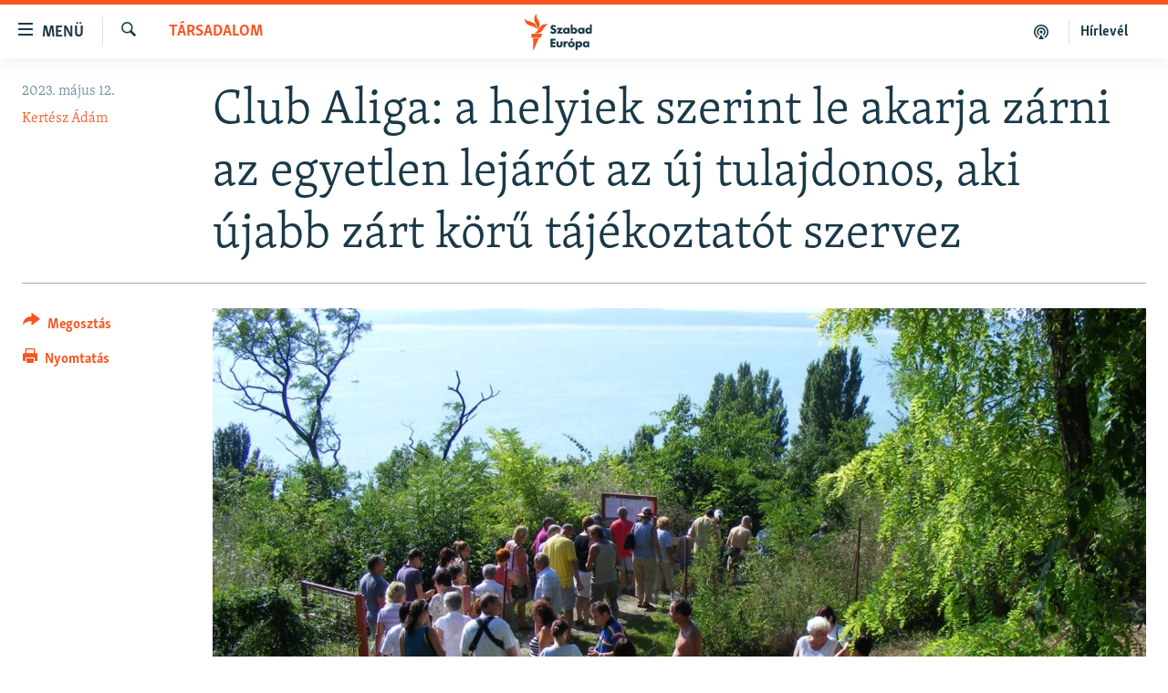

--- FILE ---
content_type: text/html; charset=utf-8
request_url: https://www.szabadeuropa.hu/a/club-aliga-a-helyiek-szerint-le-akarja-zarni-az-egyetlen-lejarot-az-uj-tulajdonos-aki-ujabb-zartkoru-tajekoztatot-szervez/32407399.html?fbclid=IwAR3s6ZfBoqyQobIsjMj55qvhsiYvFfUwk0pScC3_LnURgMdXyNRhhwFxRtg
body_size: 15211
content:

<!DOCTYPE html>
<html lang="hu" dir="ltr" class="no-js">
<head>
<link href="/Content/responsive/RFE/hu-HU/RFE-hu-HU.css?&amp;av=0.0.0.0&amp;cb=370" rel="stylesheet"/>
<script src="https://tags.szabadeuropa.hu/rferl-pangea/prod/utag.sync.js"></script> <script type='text/javascript' src='https://www.youtube.com/iframe_api' async></script>
<link rel="manifest" href="/manifest.json">
<script type="text/javascript">
//a general 'js' detection, must be on top level in <head>, due to CSS performance
document.documentElement.className = "js";
var cacheBuster = "370";
var appBaseUrl = "/";
var imgEnhancerBreakpoints = [0, 144, 256, 408, 650, 1023, 1597];
var isLoggingEnabled = false;
var isPreviewPage = false;
var isLivePreviewPage = false;
if (!isPreviewPage) {
window.RFE = window.RFE || {};
window.RFE.cacheEnabledByParam = window.location.href.indexOf('nocache=1') === -1;
const url = new URL(window.location.href);
const params = new URLSearchParams(url.search);
// Remove the 'nocache' parameter
params.delete('nocache');
// Update the URL without the 'nocache' parameter
url.search = params.toString();
window.history.replaceState(null, '', url.toString());
} else {
window.addEventListener('load', function() {
const links = window.document.links;
for (let i = 0; i < links.length; i++) {
links[i].href = '#';
links[i].target = '_self';
}
})
}
var pwaEnabled = false;
var swCacheDisabled;
</script>
<meta charset="utf-8" />
<title>Club Aliga: a helyiek szerint le akarja z&#225;rni az egyetlen lej&#225;r&#243;t az &#250;j tulajdonos, aki &#250;jabb z&#225;rt k&#246;rű t&#225;j&#233;koztat&#243;t szervez</title>
<meta name="description" content="Megkezdte a helyiek kiszor&#237;t&#225;s&#225;t a Club Aliga &#250;j tulajdonosa – &#237;gy &#246;sszegezte a fejlem&#233;nyeket az Aligai F&#252;rdőegyes&#252;let aleln&#246;ke. A magaspartr&#243;l egy lej&#225;r&#243; vezet le a Balatonhoz, amit most szerinte lez&#225;rhatnak a nyaral&#243;k elől. A beruh&#225;z&#243; szombatra &#250;jabb z&#225;rt k&#246;rű t&#225;j&#233;koztat&#243;t hirdetett." />
<meta name="keywords" content="Napirenden, Társadalom" />
<meta name="viewport" content="width=device-width, initial-scale=1.0" />
<meta http-equiv="X-UA-Compatible" content="IE=edge" />
<meta name="robots" content="max-image-preview:large">
<link href="https://www.szabadeuropa.hu/a/club-aliga-a-helyiek-szerint-le-akarja-zarni-az-egyetlen-lejarot-az-uj-tulajdonos-aki-ujabb-zartkoru-tajekoztatot-szervez/32407399.html" rel="canonical" />
<meta name="apple-mobile-web-app-title" content="Szabad Eur&#243;pa" />
<meta name="apple-mobile-web-app-status-bar-style" content="black" />
<meta name="apple-itunes-app" content="app-id=1520010071, app-argument=//32407399.ltr" />
<meta content="Club Aliga: a helyiek szerint le akarja zárni az egyetlen lejárót az új tulajdonos, aki újabb zárt körű tájékoztatót szervez" property="og:title" />
<meta content="Megkezdte a helyiek kiszorítását a Club Aliga új tulajdonosa – így összegezte a fejleményeket az Aligai Fürdőegyesület alelnöke. A magaspartról egy lejáró vezet le a Balatonhoz, amit most szerinte lezárhatnak a nyaralók elől. A beruházó szombatra újabb zárt körű tájékoztatót hirdetett." property="og:description" />
<meta content="article" property="og:type" />
<meta content="https://www.szabadeuropa.hu/a/club-aliga-a-helyiek-szerint-le-akarja-zarni-az-egyetlen-lejarot-az-uj-tulajdonos-aki-ujabb-zartkoru-tajekoztatot-szervez/32407399.html" property="og:url" />
<meta content="Szabad Európa" property="og:site_name" />
<meta content="https://gdb.rferl.org/01000000-0a00-0242-40dc-08db5229eceb_cx0_cy5_cw0_w1200_h630.jpg" property="og:image" />
<meta content="1200" property="og:image:width" />
<meta content="630" property="og:image:height" />
<meta content="568280086670706" property="fb:app_id" />
<meta content="Kertész Ádám" name="Author" />
<meta content="summary_large_image" name="twitter:card" />
<meta content="@SomeAccount" name="twitter:site" />
<meta content="https://gdb.rferl.org/01000000-0a00-0242-40dc-08db5229eceb_cx0_cy5_cw0_w1200_h630.jpg" name="twitter:image" />
<meta content="Club Aliga: a helyiek szerint le akarja zárni az egyetlen lejárót az új tulajdonos, aki újabb zárt körű tájékoztatót szervez" name="twitter:title" />
<meta content="Megkezdte a helyiek kiszorítását a Club Aliga új tulajdonosa – így összegezte a fejleményeket az Aligai Fürdőegyesület alelnöke. A magaspartról egy lejáró vezet le a Balatonhoz, amit most szerinte lezárhatnak a nyaralók elől. A beruházó szombatra újabb zárt körű tájékoztatót hirdetett." name="twitter:description" />
<link rel="amphtml" href="https://www.szabadeuropa.hu/amp/club-aliga-a-helyiek-szerint-le-akarja-zarni-az-egyetlen-lejarot-az-uj-tulajdonos-aki-ujabb-zartkoru-tajekoztatot-szervez/32407399.html" />
<script type="application/ld+json">{"articleSection":"T\u0026#225;rsadalom","isAccessibleForFree":true,"headline":"Club Aliga: a helyiek szerint le akarja zárni az egyetlen lejárót az új tulajdonos, aki újabb zárt körű...","inLanguage":"hu-HU","keywords":"Napirenden, Társadalom","author":{"@type":"Person","url":"https://www.szabadeuropa.hu/author/kertesz-adam/gtrkqq","description":"Kertész Ádám a Szabad Európa budapesti szerkesztőségének külsős újságíró munkatársa. Több mint húsz éve van a pályán, ezalatt számos szerkesztőségben dolgozott, egyebek mellett az InfoRádió, a Független Hírügynökség, a Kossuth rádió, a TV2, a Hír TV és több online hírportál munkatársa is volt.\r\n Vezetett rádióműsort, szerkesztett tévéműsort, tudósított, riportokat készített híradókba, hírműsorokba, cikkeket írt, hírt szerkesztett, a szakma szinte minden területén szerzett tapasztalatokat.","image":{"@type":"ImageObject","url":"https://gdb.rferl.org/07520000-0aff-0242-441c-08da3fdaf492.jpg"},"name":"Kertész Ádám"},"datePublished":"2023-05-12 04:00:00Z","dateModified":"2023-08-09 13:59:35Z","publisher":{"logo":{"width":512,"height":220,"@type":"ImageObject","url":"https://www.szabadeuropa.hu/Content/responsive/RFE/hu-HU/img/logo.png"},"@type":"NewsMediaOrganization","url":"https://www.szabadeuropa.hu","sameAs":["https://www.youtube.com/channel/UC4Ww_E7ZzGu0-ViqB1THVAw","https://www.facebook.com/szabadeuropahu","https://www.instagram.com/szabadeuropa"],"name":"Szabad Európa","alternateName":"Szabad Európa"},"@context":"https://schema.org","@type":"NewsArticle","mainEntityOfPage":"https://www.szabadeuropa.hu/a/club-aliga-a-helyiek-szerint-le-akarja-zarni-az-egyetlen-lejarot-az-uj-tulajdonos-aki-ujabb-zartkoru-tajekoztatot-szervez/32407399.html","url":"https://www.szabadeuropa.hu/a/club-aliga-a-helyiek-szerint-le-akarja-zarni-az-egyetlen-lejarot-az-uj-tulajdonos-aki-ujabb-zartkoru-tajekoztatot-szervez/32407399.html","description":"Megkezdte a helyiek kiszorítását a Club Aliga új tulajdonosa – így összegezte a fejleményeket az Aligai Fürdőegyesület alelnöke. A magaspartról egy lejáró vezet le a Balatonhoz, amit most szerinte lezárhatnak a nyaralók elől. A beruházó szombatra újabb zárt körű tájékoztatót hirdetett.","image":{"width":1080,"height":608,"@type":"ImageObject","url":"https://gdb.rferl.org/01000000-0a00-0242-40dc-08db5229eceb_cx0_cy5_cw0_w1080_h608.jpg"},"name":"Club Aliga: a helyiek szerint le akarja zárni az egyetlen lejárót az új tulajdonos, aki újabb zárt körű tájékoztatót szervez"}</script>
<script src="/Scripts/responsive/infographics.b?v=dVbZ-Cza7s4UoO3BqYSZdbxQZVF4BOLP5EfYDs4kqEo1&amp;av=0.0.0.0&amp;cb=370"></script>
<script src="/Scripts/responsive/loader.b?v=Q26XNwrL6vJYKjqFQRDnx01Lk2pi1mRsuLEaVKMsvpA1&amp;av=0.0.0.0&amp;cb=370"></script>
<link rel="icon" type="image/svg+xml" href="/Content/responsive/RFE/img/webApp/favicon.svg" />
<link rel="alternate icon" href="/Content/responsive/RFE/img/webApp/favicon.ico" />
<link rel="mask-icon" color="#ea6903" href="/Content/responsive/RFE/img/webApp/favicon_safari.svg" />
<link rel="apple-touch-icon" sizes="152x152" href="/Content/responsive/RFE/img/webApp/ico-152x152.png" />
<link rel="apple-touch-icon" sizes="144x144" href="/Content/responsive/RFE/img/webApp/ico-144x144.png" />
<link rel="apple-touch-icon" sizes="114x114" href="/Content/responsive/RFE/img/webApp/ico-114x114.png" />
<link rel="apple-touch-icon" sizes="72x72" href="/Content/responsive/RFE/img/webApp/ico-72x72.png" />
<link rel="apple-touch-icon-precomposed" href="/Content/responsive/RFE/img/webApp/ico-57x57.png" />
<link rel="icon" sizes="192x192" href="/Content/responsive/RFE/img/webApp/ico-192x192.png" />
<link rel="icon" sizes="128x128" href="/Content/responsive/RFE/img/webApp/ico-128x128.png" />
<meta name="msapplication-TileColor" content="#ffffff" />
<meta name="msapplication-TileImage" content="/Content/responsive/RFE/img/webApp/ico-144x144.png" />
<link rel="preload" href="/Content/responsive/fonts/Skolar-Lt_LatnCyrl_v2.4.woff" type="font/woff" as="font" crossorigin="anonymous" />
<link rel="alternate" type="application/rss+xml" title="RFE/RL - Top Stories [RSS]" href="/api/" />
<link rel="sitemap" type="application/rss+xml" href="/sitemap.xml" />
</head>
<body class=" nav-no-loaded cc_theme pg-article print-lay-article js-category-to-nav nojs-images ">
<script type="text/javascript" >
var analyticsData = {url:"https://www.szabadeuropa.hu/a/club-aliga-a-helyiek-szerint-le-akarja-zarni-az-egyetlen-lejarot-az-uj-tulajdonos-aki-ujabb-zartkoru-tajekoztatot-szervez/32407399.html",property_id:"499",article_uid:"32407399",page_title:"Club Aliga: a helyiek szerint le akarja zárni az egyetlen lejárót az új tulajdonos, aki újabb zárt körű tájékoztatót szervez",page_type:"article",content_type:"article",subcontent_type:"article",last_modified:"2023-08-09 13:59:35Z",pub_datetime:"2023-05-12 04:00:00Z",pub_year:"2023",pub_month:"05",pub_day:"12",pub_hour:"04",pub_weekday:"Friday",section:"társadalom",english_section:"society",byline:"Kertész Ádám",categories:"top-stories,society",domain:"www.szabadeuropa.hu",language:"Hungarian",language_service:"RFERL Hungarian",platform:"web",copied:"no",copied_article:"",copied_title:"",runs_js:"Yes",cms_release:"8.44.0.0.370",enviro_type:"prod",slug:"club-aliga-a-helyiek-szerint-le-akarja-zarni-az-egyetlen-lejarot-az-uj-tulajdonos-aki-ujabb-zartkoru-tajekoztatot-szervez",entity:"RFE",short_language_service:"HU",platform_short:"W",page_name:"Club Aliga: a helyiek szerint le akarja zárni az egyetlen lejárót az új tulajdonos, aki újabb zárt körű tájékoztatót szervez"};
</script>
<noscript><iframe src="https://www.googletagmanager.com/ns.html?id=GTM-WXZBPZ" height="0" width="0" style="display:none;visibility:hidden"></iframe></noscript><script type="text/javascript" data-cookiecategory="analytics">
var gtmEventObject = Object.assign({}, analyticsData, {event: 'page_meta_ready'});window.dataLayer = window.dataLayer || [];window.dataLayer.push(gtmEventObject);
if (top.location === self.location) { //if not inside of an IFrame
var renderGtm = "true";
if (renderGtm === "true") {
(function(w,d,s,l,i){w[l]=w[l]||[];w[l].push({'gtm.start':new Date().getTime(),event:'gtm.js'});var f=d.getElementsByTagName(s)[0],j=d.createElement(s),dl=l!='dataLayer'?'&l='+l:'';j.async=true;j.src='//www.googletagmanager.com/gtm.js?id='+i+dl;f.parentNode.insertBefore(j,f);})(window,document,'script','dataLayer','GTM-WXZBPZ');
}
}
</script>
<!--Analytics tag js version start-->
<script type="text/javascript" data-cookiecategory="analytics">
var utag_data = Object.assign({}, analyticsData, {});
if(typeof(TealiumTagFrom)==='function' && typeof(TealiumTagSearchKeyword)==='function') {
var utag_from=TealiumTagFrom();var utag_searchKeyword=TealiumTagSearchKeyword();
if(utag_searchKeyword!=null && utag_searchKeyword!=='' && utag_data["search_keyword"]==null) utag_data["search_keyword"]=utag_searchKeyword;if(utag_from!=null && utag_from!=='') utag_data["from"]=TealiumTagFrom();}
if(window.top!== window.self&&utag_data.page_type==="snippet"){utag_data.page_type = 'iframe';}
try{if(window.top!==window.self&&window.self.location.hostname===window.top.location.hostname){utag_data.platform = 'self-embed';utag_data.platform_short = 'se';}}catch(e){if(window.top!==window.self&&window.self.location.search.includes("platformType=self-embed")){utag_data.platform = 'cross-promo';utag_data.platform_short = 'cp';}}
(function(a,b,c,d){ a="https://tags.szabadeuropa.hu/rferl-pangea/prod/utag.js"; b=document;c="script";d=b.createElement(c);d.src=a;d.type="text/java"+c;d.async=true; a=b.getElementsByTagName(c)[0];a.parentNode.insertBefore(d,a); })();
</script>
<!--Analytics tag js version end-->
<!-- Analytics tag management NoScript -->
<noscript>
<img style="position: absolute; border: none;" src="https://ssc.szabadeuropa.hu/b/ss/bbgprod,bbgentityrferl/1/G.4--NS/1672022518?pageName=rfe%3ahu%3aw%3aarticle%3aclub%20aliga%3a%20a%20helyiek%20szerint%20le%20akarja%20z%c3%a1rni%20az%20egyetlen%20lej%c3%a1r%c3%b3t%20az%20%c3%baj%20tulajdonos%2c%20aki%20%c3%bajabb%20z%c3%a1rt%20k%c3%b6r%c5%b1%20t%c3%a1j%c3%a9koztat%c3%b3t%20szervez&amp;c6=club%20aliga%3a%20a%20helyiek%20szerint%20le%20akarja%20z%c3%a1rni%20az%20egyetlen%20lej%c3%a1r%c3%b3t%20az%20%c3%baj%20tulajdonos%2c%20aki%20%c3%bajabb%20z%c3%a1rt%20k%c3%b6r%c5%b1%20t%c3%a1j%c3%a9koztat%c3%b3t%20szervez&amp;v36=8.44.0.0.370&amp;v6=D=c6&amp;g=https%3a%2f%2fwww.szabadeuropa.hu%2fa%2fclub-aliga-a-helyiek-szerint-le-akarja-zarni-az-egyetlen-lejarot-az-uj-tulajdonos-aki-ujabb-zartkoru-tajekoztatot-szervez%2f32407399.html&amp;c1=D=g&amp;v1=D=g&amp;events=event1,event52&amp;c16=rferl%20hungarian&amp;v16=D=c16&amp;c5=society&amp;v5=D=c5&amp;ch=t%c3%a1rsadalom&amp;c15=hungarian&amp;v15=D=c15&amp;c4=article&amp;v4=D=c4&amp;c14=32407399&amp;v14=D=c14&amp;v20=no&amp;c17=web&amp;v17=D=c17&amp;mcorgid=518abc7455e462b97f000101%40adobeorg&amp;server=www.szabadeuropa.hu&amp;pageType=D=c4&amp;ns=bbg&amp;v29=D=server&amp;v25=rfe&amp;v30=499&amp;v105=D=User-Agent " alt="analytics" width="1" height="1" /></noscript>
<!-- End of Analytics tag management NoScript -->
<!--*** Accessibility links - For ScreenReaders only ***-->
<section>
<div class="sr-only">
<h2>Akad&#225;lymentes m&#243;d</h2>
<ul>
<li><a href="#content" data-disable-smooth-scroll="1">Ugr&#225;s a fő oldalra</a></li>
<li><a href="#navigation" data-disable-smooth-scroll="1">Ugr&#225;s a tartalomjegyz&#233;kre</a></li>
<li><a href="#txtHeaderSearch" data-disable-smooth-scroll="1">Ugr&#225;s a keres&#233;sre</a></li>
</ul>
</div>
</section>
<div dir="ltr">
<div id="page">
<aside>
<div class="c-lightbox overlay-modal">
<div class="c-lightbox__intro">
<h2 class="c-lightbox__intro-title"></h2>
<button class="btn btn--rounded c-lightbox__btn c-lightbox__intro-next" title="K&#246;vetkező">
<span class="ico ico--rounded ico-chevron-forward"></span>
<span class="sr-only">K&#246;vetkező</span>
</button>
</div>
<div class="c-lightbox__nav">
<button class="btn btn--rounded c-lightbox__btn c-lightbox__btn--close" title="Bez&#225;r&#225;s">
<span class="ico ico--rounded ico-close"></span>
<span class="sr-only">Bez&#225;r&#225;s</span>
</button>
<button class="btn btn--rounded c-lightbox__btn c-lightbox__btn--prev" title="Előző">
<span class="ico ico--rounded ico-chevron-backward"></span>
<span class="sr-only">Előző</span>
</button>
<button class="btn btn--rounded c-lightbox__btn c-lightbox__btn--next" title="K&#246;vetkező">
<span class="ico ico--rounded ico-chevron-forward"></span>
<span class="sr-only">K&#246;vetkező</span>
</button>
</div>
<div class="c-lightbox__content-wrap">
<figure class="c-lightbox__content">
<span class="c-spinner c-spinner--lightbox">
<img src="/Content/responsive/img/player-spinner.png"
alt="please wait"
title="please wait" />
</span>
<div class="c-lightbox__img">
<div class="thumb">
<img src="" alt="" />
</div>
</div>
<figcaption>
<div class="c-lightbox__info c-lightbox__info--foot">
<span class="c-lightbox__counter"></span>
<span class="caption c-lightbox__caption"></span>
</div>
</figcaption>
</figure>
</div>
<div class="hidden">
<div class="content-advisory__box content-advisory__box--lightbox">
<span class="content-advisory__box-text">A k&#233;p a nyugalom megzavar&#225;s&#225;ra alkalmas.</span>
<button class="btn btn--transparent content-advisory__box-btn m-t-md" value="text" type="button">
<span class="btn__text">
Megn&#233;zem.
</span>
</button>
</div>
</div>
</div>
<div class="print-dialogue">
<div class="container">
<h3 class="print-dialogue__title section-head">Print Options:</h3>
<div class="print-dialogue__opts">
<ul class="print-dialogue__opt-group">
<li class="form__group form__group--checkbox">
<input class="form__check " id="checkboxImages" name="checkboxImages" type="checkbox" checked="checked" />
<label for="checkboxImages" class="form__label m-t-md">Images</label>
</li>
<li class="form__group form__group--checkbox">
<input class="form__check " id="checkboxMultimedia" name="checkboxMultimedia" type="checkbox" checked="checked" />
<label for="checkboxMultimedia" class="form__label m-t-md">Multimedia</label>
</li>
</ul>
<ul class="print-dialogue__opt-group">
<li class="form__group form__group--checkbox">
<input class="form__check " id="checkboxEmbedded" name="checkboxEmbedded" type="checkbox" checked="checked" />
<label for="checkboxEmbedded" class="form__label m-t-md">Embedded Content</label>
</li>
<li class="form__group form__group--checkbox">
<input class="form__check " id="checkboxComments" name="checkboxComments" type="checkbox" />
<label for="checkboxComments" class="form__label m-t-md"> Comments</label>
</li>
</ul>
</div>
<div class="print-dialogue__buttons">
<button class="btn btn--secondary close-button" type="button" title="Megszak&#237;t&#225;s">
<span class="btn__text ">Megszak&#237;t&#225;s</span>
</button>
<button class="btn btn-cust-print m-l-sm" type="button" title="Nyomtat&#225;s">
<span class="btn__text ">Nyomtat&#225;s</span>
</button>
</div>
</div>
</div>
<div class="ctc-message pos-fix">
<div class="ctc-message__inner">A hivatkoz&#225;s a v&#225;g&#243;lapra m&#225;solva</div>
</div>
</aside>
<div class="hdr-20 hdr-20--big">
<div class="hdr-20__inner">
<div class="hdr-20__max pos-rel">
<div class="hdr-20__side hdr-20__side--primary d-flex">
<label data-for="main-menu-ctrl" data-switcher-trigger="true" data-switch-target="main-menu-ctrl" class="burger hdr-trigger pos-rel trans-trigger" data-trans-evt="click" data-trans-id="menu">
<span class="ico ico-close hdr-trigger__ico hdr-trigger__ico--close burger__ico burger__ico--close"></span>
<span class="ico ico-menu hdr-trigger__ico hdr-trigger__ico--open burger__ico burger__ico--open"></span>
<span class="burger__label">Men&#252;</span>
</label>
<div class="menu-pnl pos-fix trans-target" data-switch-target="main-menu-ctrl" data-trans-id="menu">
<div class="menu-pnl__inner">
<nav class="main-nav menu-pnl__item menu-pnl__item--first">
<ul class="main-nav__list accordeon" data-analytics-tales="false" data-promo-name="link" data-location-name="nav,secnav">
<li class="main-nav__item">
<a class="main-nav__item-name main-nav__item-name--link" href="/Napirenden_cikkek" title="Napirenden" data-item-name="top-stories" >Napirenden</a>
</li>
<li class="main-nav__item">
<a class="main-nav__item-name main-nav__item-name--link" href="/Aktualis" title="Aktu&#225;lis" data-item-name="news" >Aktu&#225;lis</a>
</li>
<li class="main-nav__item">
<a class="main-nav__item-name main-nav__item-name--link" href="/z/22211" title="Podcastok" data-item-name="podcasts" >Podcastok</a>
</li>
<li class="main-nav__item">
<a class="main-nav__item-name main-nav__item-name--link" href="/Videok" title="Vide&#243;k" data-item-name="videos" >Vide&#243;k</a>
</li>
<li class="main-nav__item">
<a class="main-nav__item-name main-nav__item-name--link" href="/z/23148" title="Elemző" data-item-name="news-analyses" >Elemző</a>
</li>
<li class="main-nav__item">
<a class="main-nav__item-name main-nav__item-name--link" href="/z/23698" title="NER15" data-item-name="fidesz-on-power-15-years" >NER15</a>
</li>
<li class="main-nav__item">
<a class="main-nav__item-name main-nav__item-name--link" href="/z/22793" title="Szabadon" data-item-name="free-voice-videos" >Szabadon</a>
</li>
<li class="main-nav__item">
<a class="main-nav__item-name main-nav__item-name--link" href="/z/22188" title="T&#225;rsadalom" data-item-name="society" >T&#225;rsadalom</a>
</li>
<li class="main-nav__item">
<a class="main-nav__item-name main-nav__item-name--link" href="/z/22190" title="Demokr&#225;cia" data-item-name="democracy" >Demokr&#225;cia</a>
</li>
<li class="main-nav__item">
<a class="main-nav__item-name main-nav__item-name--link" href="/z/22210" title="A p&#233;nz nyom&#225;ban" data-item-name="economy-and-corruption" >A p&#233;nz nyom&#225;ban</a>
</li>
<li class="main-nav__item">
<a class="main-nav__item-name main-nav__item-name--link" href="/Europai_Unio" title="Eur&#243;pai Uni&#243;" data-item-name="european-union" >Eur&#243;pai Uni&#243;</a>
</li>
<li class="main-nav__item">
<a class="main-nav__item-name main-nav__item-name--link" href="/z/22282" title="Vil&#225;g" data-item-name="worldnews" >Vil&#225;g</a>
</li>
<li class="main-nav__item">
<a class="main-nav__item-name main-nav__item-name--link" href="/z/22236" title="Kl&#237;mav&#225;ltoz&#225;s" data-item-name="climate-change" >Kl&#237;mav&#225;ltoz&#225;s</a>
</li>
<li class="main-nav__item">
<a class="main-nav__item-name main-nav__item-name--link" href="/z/22192" title="A m&#250;lt tanuls&#225;gai" data-item-name="history" >A m&#250;lt tanuls&#225;gai</a>
</li>
</ul>
</nav>
<div class="menu-pnl__item menu-pnl__item--social">
<h5 class="menu-pnl__sub-head">K&#246;vessen minket!</h5>
<a href="https://www.facebook.com/szabadeuropahu" title="K&#246;vessen benn&#252;nket a Facebookon!" data-analytics-text="follow_on_facebook" class="btn btn--rounded btn--social-inverted menu-pnl__btn js-social-btn btn-facebook" target="_blank" rel="noopener">
<span class="ico ico-facebook-alt ico--rounded"></span>
</a>
<a href="https://www.instagram.com/szabadeuropa" title="K&#246;vessen minket az Instagramon" data-analytics-text="follow_on_instagram" class="btn btn--rounded btn--social-inverted menu-pnl__btn js-social-btn btn-instagram" target="_blank" rel="noopener">
<span class="ico ico-instagram ico--rounded"></span>
</a>
<a href="https://www.youtube.com/channel/UC4Ww_E7ZzGu0-ViqB1THVAw" title="K&#246;vessen benn&#252;nket a YouTube-on!" data-analytics-text="follow_on_youtube" class="btn btn--rounded btn--social-inverted menu-pnl__btn js-social-btn btn-youtube" target="_blank" rel="noopener">
<span class="ico ico-youtube ico--rounded"></span>
</a>
</div>
<div class="menu-pnl__item">
<a href="/navigation/allsites" class="menu-pnl__item-link">
<span class="ico ico-languages "></span>
Valamennyi RFE/RL weboldal
</a>
</div>
</div>
</div>
<label data-for="top-search-ctrl" data-switcher-trigger="true" data-switch-target="top-search-ctrl" class="top-srch-trigger hdr-trigger">
<span class="ico ico-close hdr-trigger__ico hdr-trigger__ico--close top-srch-trigger__ico top-srch-trigger__ico--close"></span>
<span class="ico ico-search hdr-trigger__ico hdr-trigger__ico--open top-srch-trigger__ico top-srch-trigger__ico--open"></span>
</label>
<div class="srch-top srch-top--in-header" data-switch-target="top-search-ctrl">
<div class="container">
<form action="/s" class="srch-top__form srch-top__form--in-header" id="form-topSearchHeader" method="get" role="search"><label for="txtHeaderSearch" class="sr-only">Keres&#233;s</label>
<input type="text" id="txtHeaderSearch" name="k" placeholder="Keres&#233;s" accesskey="s" value="" class="srch-top__input analyticstag-event" onkeydown="if (event.keyCode === 13) { FireAnalyticsTagEventOnSearch('search', $dom.get('#txtHeaderSearch')[0].value) }" />
<button title="Keres&#233;s" type="submit" class="btn btn--top-srch analyticstag-event" onclick="FireAnalyticsTagEventOnSearch('search', $dom.get('#txtHeaderSearch')[0].value) ">
<span class="ico ico-search"></span>
</button></form>
</div>
</div>
<a href="/" class="main-logo-link">
<img src="/Content/responsive/RFE/hu-HU/img/logo-compact.svg" class="main-logo main-logo--comp" alt="site logo">
<img src="/Content/responsive/RFE/hu-HU/img/logo.svg" class="main-logo main-logo--big" alt="site logo">
</a>
</div>
<div class="hdr-20__side hdr-20__side--secondary d-flex">
<a href="/Subscribe" title="H&#237;rlev&#233;l" class="hdr-20__secondary-item hdr-20__secondary-item--lang" data-item-name="satellite">
H&#237;rlev&#233;l
</a>
<a href="https://www.szabadeuropa.hu/z/22211" title="Podcastok" class="hdr-20__secondary-item" data-item-name="podcast">
<span class="ico ico-podcast hdr-20__secondary-icon"></span>
</a>
<a href="/s" title="Keres&#233;s" class="hdr-20__secondary-item hdr-20__secondary-item--search" data-item-name="search">
<span class="ico ico-search hdr-20__secondary-icon hdr-20__secondary-icon--search"></span>
</a>
<div class="srch-bottom">
<form action="/s" class="srch-bottom__form d-flex" id="form-bottomSearch" method="get" role="search"><label for="txtSearch" class="sr-only">Keres&#233;s</label>
<input type="search" id="txtSearch" name="k" placeholder="Keres&#233;s" accesskey="s" value="" class="srch-bottom__input analyticstag-event" onkeydown="if (event.keyCode === 13) { FireAnalyticsTagEventOnSearch('search', $dom.get('#txtSearch')[0].value) }" />
<button title="Keres&#233;s" type="submit" class="btn btn--bottom-srch analyticstag-event" onclick="FireAnalyticsTagEventOnSearch('search', $dom.get('#txtSearch')[0].value) ">
<span class="ico ico-search"></span>
</button></form>
</div>
</div>
<img src="/Content/responsive/RFE/hu-HU/img/logo-print.gif" class="logo-print" alt="site logo">
<img src="/Content/responsive/RFE/hu-HU/img/logo-print_color.png" class="logo-print logo-print--color" alt="site logo">
</div>
</div>
</div>
<script>
if (document.body.className.indexOf('pg-home') > -1) {
var nav2In = document.querySelector('.hdr-20__inner');
var nav2Sec = document.querySelector('.hdr-20__side--secondary');
var secStyle = window.getComputedStyle(nav2Sec);
if (nav2In && window.pageYOffset < 150 && secStyle['position'] !== 'fixed') {
nav2In.classList.add('hdr-20__inner--big')
}
}
</script>
<div class="c-hlights c-hlights--breaking c-hlights--no-item" data-hlight-display="mobile,desktop">
<div class="c-hlights__wrap container p-0">
<div class="c-hlights__nav">
<a role="button" href="#" title="Előző">
<span class="ico ico-chevron-backward m-0"></span>
<span class="sr-only">Előző</span>
</a>
<a role="button" href="#" title="K&#246;vetkező">
<span class="ico ico-chevron-forward m-0"></span>
<span class="sr-only">K&#246;vetkező</span>
</a>
</div>
<span class="c-hlights__label">
<span class="">A legfrissebb h&#237;rek</span>
<span class="switcher-trigger">
<label data-for="more-less-1" data-switcher-trigger="true" class="switcher-trigger__label switcher-trigger__label--more p-b-0" title="R&#233;szletek megjelen&#237;t&#233;se">
<span class="ico ico-chevron-down"></span>
</label>
<label data-for="more-less-1" data-switcher-trigger="true" class="switcher-trigger__label switcher-trigger__label--less p-b-0" title="A r&#233;szletek elrejt&#233;se">
<span class="ico ico-chevron-up"></span>
</label>
</span>
</span>
<ul class="c-hlights__items switcher-target" data-switch-target="more-less-1">
</ul>
</div>
</div> <div id="content">
<main class="container">
<div class="hdr-container">
<div class="row">
<div class="col-category col-xs-12 col-md-2 pull-left"> <div class="category js-category">
<a class="" href="/z/22188">T&#225;rsadalom</a> </div>
</div><div class="col-title col-xs-12 col-md-10 pull-right"> <h1 class="title pg-title">
Club Aliga: a helyiek szerint le akarja z&#225;rni az egyetlen lej&#225;r&#243;t az &#250;j tulajdonos, aki &#250;jabb z&#225;rt k&#246;rű t&#225;j&#233;koztat&#243;t szervez
</h1>
</div><div class="col-publishing-details col-xs-12 col-sm-12 col-md-2 pull-left"> <div class="publishing-details ">
<div class="published">
<span class="date" >
<time pubdate="pubdate" datetime="2023-05-12T06:00:00+01:00">
2023. m&#225;jus 12.
</time>
</span>
</div>
<div class="links">
<ul class="links__list links__list--column">
<li class="links__item">
<a class="links__item-link" href="/author/kertesz-adam/gtrkqq" title="Kert&#233;sz &#193;d&#225;m">Kert&#233;sz &#193;d&#225;m</a>
</li>
</ul>
</div>
</div>
</div><div class="col-lg-12 separator"> <div class="separator">
<hr class="title-line" />
</div>
</div><div class="col-multimedia col-xs-12 col-md-10 pull-right"> <div class="cover-media">
<figure class="media-image js-media-expand">
<div class="img-wrap">
<div class="thumb thumb16_9">
<img src="https://gdb.rferl.org/01000000-0a00-0242-40dc-08db5229eceb_cx0_cy5_cw0_w250_r1_s.jpg" alt="Az aligai magaspartr&#243;l levezető lej&#225;r&#243; &#252;nnep&#233;lyes &#225;tad&#225;sa 2010-ben" />
</div>
</div>
<figcaption>
<span class="caption">Az aligai magaspartr&#243;l levezető lej&#225;r&#243; &#252;nnep&#233;lyes &#225;tad&#225;sa 2010-ben</span>
</figcaption>
</figure>
</div>
</div><div class="col-xs-12 col-md-2 pull-left article-share pos-rel"> <div class="share--box">
<div class="sticky-share-container" style="display:none">
<div class="container">
<a href="https://www.szabadeuropa.hu" id="logo-sticky-share">&nbsp;</a>
<div class="pg-title pg-title--sticky-share">
Club Aliga: a helyiek szerint le akarja z&#225;rni az egyetlen lej&#225;r&#243;t az &#250;j tulajdonos, aki &#250;jabb z&#225;rt k&#246;rű t&#225;j&#233;koztat&#243;t szervez
</div>
<div class="sticked-nav-actions">
<!--This part is for sticky navigation display-->
<p class="buttons link-content-sharing p-0 ">
<button class="btn btn--link btn-content-sharing p-t-0 " id="btnContentSharing" value="text" role="Button" type="" title="Tov&#225;bbi megoszt&#225;si lehetős&#233;gek">
<span class="ico ico-share ico--l"></span>
<span class="btn__text ">
Megoszt&#225;s
</span>
</button>
</p>
<aside class="content-sharing js-content-sharing js-content-sharing--apply-sticky content-sharing--sticky"
role="complementary"
data-share-url="https://www.szabadeuropa.hu/a/club-aliga-a-helyiek-szerint-le-akarja-zarni-az-egyetlen-lejarot-az-uj-tulajdonos-aki-ujabb-zartkoru-tajekoztatot-szervez/32407399.html" data-share-title="Club Aliga: a helyiek szerint le akarja z&#225;rni az egyetlen lej&#225;r&#243;t az &#250;j tulajdonos, aki &#250;jabb z&#225;rt k&#246;rű t&#225;j&#233;koztat&#243;t szervez" data-share-text="Megkezdte a helyiek kiszor&#237;t&#225;s&#225;t a Club Aliga &#250;j tulajdonosa – &#237;gy &#246;sszegezte a fejlem&#233;nyeket az Aligai F&#252;rdőegyes&#252;let aleln&#246;ke. A magaspartr&#243;l egy lej&#225;r&#243; vezet le a Balatonhoz, amit most szerinte lez&#225;rhatnak a nyaral&#243;k elől. A beruh&#225;z&#243; szombatra &#250;jabb z&#225;rt k&#246;rű t&#225;j&#233;koztat&#243;t hirdetett.">
<div class="content-sharing__popover">
<h6 class="content-sharing__title">Megoszt&#225;s</h6>
<button href="#close" id="btnCloseSharing" class="btn btn--text-like content-sharing__close-btn">
<span class="ico ico-close ico--l"></span>
</button>
<ul class="content-sharing__list">
<li class="content-sharing__item">
<div class="ctc ">
<input type="text" class="ctc__input" readonly="readonly">
<a href="" js-href="https://www.szabadeuropa.hu/a/club-aliga-a-helyiek-szerint-le-akarja-zarni-az-egyetlen-lejarot-az-uj-tulajdonos-aki-ujabb-zartkoru-tajekoztatot-szervez/32407399.html" class="content-sharing__link ctc__button">
<span class="ico ico-copy-link ico--rounded ico--s"></span>
<span class="content-sharing__link-text">Hivatkoz&#225;s m&#225;sol&#225;sa</span>
</a>
</div>
</li>
<li class="content-sharing__item">
<a href="https://facebook.com/sharer.php?u=https%3a%2f%2fwww.szabadeuropa.hu%2fa%2fclub-aliga-a-helyiek-szerint-le-akarja-zarni-az-egyetlen-lejarot-az-uj-tulajdonos-aki-ujabb-zartkoru-tajekoztatot-szervez%2f32407399.html"
data-analytics-text="share_on_facebook"
title="Facebook" target="_blank"
class="content-sharing__link js-social-btn">
<span class="ico ico-facebook ico--rounded ico--s"></span>
<span class="content-sharing__link-text">Facebook</span>
</a>
</li>
<li class="content-sharing__item">
<a href="https://twitter.com/share?url=https%3a%2f%2fwww.szabadeuropa.hu%2fa%2fclub-aliga-a-helyiek-szerint-le-akarja-zarni-az-egyetlen-lejarot-az-uj-tulajdonos-aki-ujabb-zartkoru-tajekoztatot-szervez%2f32407399.html&amp;text=Club+Aliga%3a+a+helyiek+szerint+le+akarja+z%c3%a1rni+az+egyetlen+lej%c3%a1r%c3%b3t+az+%c3%baj+tulajdonos%2c+aki+%c3%bajabb+z%c3%a1rt+k%c3%b6r%c5%b1+t%c3%a1j%c3%a9koztat%c3%b3t+szervez"
data-analytics-text="share_on_twitter"
title="X (Twitter)" target="_blank"
class="content-sharing__link js-social-btn">
<span class="ico ico-twitter ico--rounded ico--s"></span>
<span class="content-sharing__link-text">X (Twitter)</span>
</a>
</li>
<li class="content-sharing__item">
<a href="https://www.linkedin.com/shareArticle?mini=true&amp;url=https%3a%2f%2fwww.szabadeuropa.hu%2fa%2fclub-aliga-a-helyiek-szerint-le-akarja-zarni-az-egyetlen-lejarot-az-uj-tulajdonos-aki-ujabb-zartkoru-tajekoztatot-szervez%2f32407399.html&amp;title=Club Aliga: a helyiek szerint le akarja z&#225;rni az egyetlen lej&#225;r&#243;t az &#250;j tulajdonos, aki &#250;jabb z&#225;rt k&#246;rű t&#225;j&#233;koztat&#243;t szervez"
data-analytics-text="share_on_linkedIn"
title="LinkedIn" target="_blank"
class="content-sharing__link js-social-btn">
<span class="ico ico-linkedin ico--rounded ico--s"></span>
<span class="content-sharing__link-text">LinkedIn</span>
</a>
</li>
<li class="content-sharing__item">
<a href="mailto:?body=https%3a%2f%2fwww.szabadeuropa.hu%2fa%2fclub-aliga-a-helyiek-szerint-le-akarja-zarni-az-egyetlen-lejarot-az-uj-tulajdonos-aki-ujabb-zartkoru-tajekoztatot-szervez%2f32407399.html&amp;subject=Club Aliga: a helyiek szerint le akarja z&#225;rni az egyetlen lej&#225;r&#243;t az &#250;j tulajdonos, aki &#250;jabb z&#225;rt k&#246;rű t&#225;j&#233;koztat&#243;t szervez"
title="Email"
class="content-sharing__link ">
<span class="ico ico-email ico--rounded ico--s"></span>
<span class="content-sharing__link-text">Email</span>
</a>
</li>
</ul>
</div>
</aside>
</div>
</div>
</div>
<div class="links">
<p class="buttons link-content-sharing p-0 ">
<button class="btn btn--link btn-content-sharing p-t-0 " id="btnContentSharing" value="text" role="Button" type="" title="Tov&#225;bbi megoszt&#225;si lehetős&#233;gek">
<span class="ico ico-share ico--l"></span>
<span class="btn__text ">
Megoszt&#225;s
</span>
</button>
</p>
<aside class="content-sharing js-content-sharing " role="complementary"
data-share-url="https://www.szabadeuropa.hu/a/club-aliga-a-helyiek-szerint-le-akarja-zarni-az-egyetlen-lejarot-az-uj-tulajdonos-aki-ujabb-zartkoru-tajekoztatot-szervez/32407399.html" data-share-title="Club Aliga: a helyiek szerint le akarja z&#225;rni az egyetlen lej&#225;r&#243;t az &#250;j tulajdonos, aki &#250;jabb z&#225;rt k&#246;rű t&#225;j&#233;koztat&#243;t szervez" data-share-text="Megkezdte a helyiek kiszor&#237;t&#225;s&#225;t a Club Aliga &#250;j tulajdonosa – &#237;gy &#246;sszegezte a fejlem&#233;nyeket az Aligai F&#252;rdőegyes&#252;let aleln&#246;ke. A magaspartr&#243;l egy lej&#225;r&#243; vezet le a Balatonhoz, amit most szerinte lez&#225;rhatnak a nyaral&#243;k elől. A beruh&#225;z&#243; szombatra &#250;jabb z&#225;rt k&#246;rű t&#225;j&#233;koztat&#243;t hirdetett.">
<div class="content-sharing__popover">
<h6 class="content-sharing__title">Megoszt&#225;s</h6>
<button href="#close" id="btnCloseSharing" class="btn btn--text-like content-sharing__close-btn">
<span class="ico ico-close ico--l"></span>
</button>
<ul class="content-sharing__list">
<li class="content-sharing__item">
<div class="ctc ">
<input type="text" class="ctc__input" readonly="readonly">
<a href="" js-href="https://www.szabadeuropa.hu/a/club-aliga-a-helyiek-szerint-le-akarja-zarni-az-egyetlen-lejarot-az-uj-tulajdonos-aki-ujabb-zartkoru-tajekoztatot-szervez/32407399.html" class="content-sharing__link ctc__button">
<span class="ico ico-copy-link ico--rounded ico--l"></span>
<span class="content-sharing__link-text">Hivatkoz&#225;s m&#225;sol&#225;sa</span>
</a>
</div>
</li>
<li class="content-sharing__item">
<a href="https://facebook.com/sharer.php?u=https%3a%2f%2fwww.szabadeuropa.hu%2fa%2fclub-aliga-a-helyiek-szerint-le-akarja-zarni-az-egyetlen-lejarot-az-uj-tulajdonos-aki-ujabb-zartkoru-tajekoztatot-szervez%2f32407399.html"
data-analytics-text="share_on_facebook"
title="Facebook" target="_blank"
class="content-sharing__link js-social-btn">
<span class="ico ico-facebook ico--rounded ico--l"></span>
<span class="content-sharing__link-text">Facebook</span>
</a>
</li>
<li class="content-sharing__item">
<a href="https://twitter.com/share?url=https%3a%2f%2fwww.szabadeuropa.hu%2fa%2fclub-aliga-a-helyiek-szerint-le-akarja-zarni-az-egyetlen-lejarot-az-uj-tulajdonos-aki-ujabb-zartkoru-tajekoztatot-szervez%2f32407399.html&amp;text=Club+Aliga%3a+a+helyiek+szerint+le+akarja+z%c3%a1rni+az+egyetlen+lej%c3%a1r%c3%b3t+az+%c3%baj+tulajdonos%2c+aki+%c3%bajabb+z%c3%a1rt+k%c3%b6r%c5%b1+t%c3%a1j%c3%a9koztat%c3%b3t+szervez"
data-analytics-text="share_on_twitter"
title="X (Twitter)" target="_blank"
class="content-sharing__link js-social-btn">
<span class="ico ico-twitter ico--rounded ico--l"></span>
<span class="content-sharing__link-text">X (Twitter)</span>
</a>
</li>
<li class="content-sharing__item">
<a href="https://www.linkedin.com/shareArticle?mini=true&amp;url=https%3a%2f%2fwww.szabadeuropa.hu%2fa%2fclub-aliga-a-helyiek-szerint-le-akarja-zarni-az-egyetlen-lejarot-az-uj-tulajdonos-aki-ujabb-zartkoru-tajekoztatot-szervez%2f32407399.html&amp;title=Club Aliga: a helyiek szerint le akarja z&#225;rni az egyetlen lej&#225;r&#243;t az &#250;j tulajdonos, aki &#250;jabb z&#225;rt k&#246;rű t&#225;j&#233;koztat&#243;t szervez"
data-analytics-text="share_on_linkedIn"
title="LinkedIn" target="_blank"
class="content-sharing__link js-social-btn">
<span class="ico ico-linkedin ico--rounded ico--l"></span>
<span class="content-sharing__link-text">LinkedIn</span>
</a>
</li>
<li class="content-sharing__item">
<a href="mailto:?body=https%3a%2f%2fwww.szabadeuropa.hu%2fa%2fclub-aliga-a-helyiek-szerint-le-akarja-zarni-az-egyetlen-lejarot-az-uj-tulajdonos-aki-ujabb-zartkoru-tajekoztatot-szervez%2f32407399.html&amp;subject=Club Aliga: a helyiek szerint le akarja z&#225;rni az egyetlen lej&#225;r&#243;t az &#250;j tulajdonos, aki &#250;jabb z&#225;rt k&#246;rű t&#225;j&#233;koztat&#243;t szervez"
title="Email"
class="content-sharing__link ">
<span class="ico ico-email ico--rounded ico--l"></span>
<span class="content-sharing__link-text">Email</span>
</a>
</li>
</ul>
</div>
</aside>
<p class="link-print visible-md visible-lg buttons p-0">
<button class="btn btn--link btn-print p-t-0" onclick="if (typeof FireAnalyticsTagEvent === 'function') {FireAnalyticsTagEvent({ on_page_event: 'print_story' });}return false" title="(CTRL+P)">
<span class="ico ico-print"></span>
<span class="btn__text">Nyomtat&#225;s</span>
</button>
</p>
</div>
</div>
</div>
</div>
</div>
<div class="body-container">
<div class="row">
<div class="col-xs-12 col-sm-12 col-md-10 col-lg-10 pull-right">
<div class="row">
<div class="col-xs-12 col-sm-12 col-md-8 col-lg-8 pull-left bottom-offset content-offset">
<div id="article-content" class="content-floated-wrap fb-quotable">
<div class="wsw">
<p lang="EN-US"><strong>Megkezdte a helyiek kiszorítását a Club Aliga új tulajdonosa, a Balázs Attila vezette Bayer Property – így összegezte a fejleményeket az Aligai Fürdőegyesület alelnöke. A magaspartról egy lejáró vezet le a Balatonhoz, amit most szerinte lezárhatnak a nyaralók elől. A beruházó újabb zárt körű tájékoztatót hirdetett, de már az előző is színjáték volt a civil szervezet szerint. </strong></p>
<p lang="EN-US">A Bayer Property nem ismeri el a korábbi tulajdonos által vállalt kötelezettségeket, amelynek része egy lépcsőlejáró a magaspart északi oldalán, a beruházó területén – mondta a Szabad Európának Bukovszki András, az Aligai Fürdőegyesület alelnöke, helyi önkormányzati képviselő. Balázs Attila cége szerinte le akarja zárni az egyetlen lejárót, arra hivatkozva, hogy nem biztonságos.</p>
<p lang="EN-US">A lépcső kétszáz méter hosszan a magaspartról vezet le a Balatonhoz. Ha nem lenne, kilométereket kellene kerülni a lejutáshoz. Ez egy nagyon fontos lejáró, több ezren használják azóta, hogy a Club Aliga előző tulajdonosának finanszírozásával megépült 2010-ben – mondta Bukovszki András.</p>
<p lang="EN-US">A helyiek minden évben karbantartják a korlátokkal kiépített hegyi ösvényt. Az előző tulajdonos egyébként két lejárót ígért a magaspartról a Balatonhoz, ebből ez az egy készült el, és az új tulajdonos most ezt is el akarja venni a helyiektől az aligai civil szervezet alelnöke szerint.</p>
<p lang="EN-US" style="margin-left:40px"><strong>Ehhez kapcsolódóan:</strong> <a class="wsw__a" href="https://www.szabadeuropa.hu/a/idot-nyertek-a-magaspartnak-a-civilek-balatonaligan/32274051.html" target="_blank">Időt nyertek a magaspartnak a civilek Balatonaligán</a></p>
<p lang="EN-US">A lejárót az Aligai Fürdőegyesület tagjai tartják karban, minden évben május végén szerveznek egy egynapos eseményt erre. Eddig mindig gond nélkül megkapták a terület tulajdonosától az engedélyt a karbantartáshoz, idén azonban Balázs Attila cége igazságügyi szakértői véleményt és hatósági engedélyt kért tőlük az egyesület elnöke szerint. Hangsúlyozta, hogy a lejárót mindenki a saját felelősségére használhatja, ez a figyelmeztetés ki van függesztve a helyszínen, vagyis a terület tulajdonosát semmilyen felelősség nem terheli. 2010-ben megkapta az önkormányzat a lépcső műszaki terveit és a kivitelezési szerződést, ezért a civilek nem értik, hogy milyen új hatósági engedélyt kér a tulajdonos.</p>
<p lang="EN-US">A helyi egyesület alelnöke szerint a polgármester és a képviselő-testület többsége is a beruházó oldalára állt, mindenben asszisztálnak nekik.</p>
<p lang="EN-US">A magaspart tetejére tervezett öt darab hatemeletes, húsz méter magas társasház építési engedélyét a fürdőegyesület által indított perben a bíróság megsemmisítette március elején. Később a kikötőépület építési engedélyéről is hasonló döntés született. Bukovszki András úgy tudja, ez utóbbit már nem akarja megépíteni a beruházó. Ez egy közparkban, állami területen épült volna fel, amelynek önkormányzati tulajdonba kellene kerülnie a törvények szerint, de nem került, mert a közfunkciók nem lettek bejegyezve a földhivatalnál az MNV korábbi vezetője által, aki később tulajdonosként jelent meg a területen, ahogy erről egy korábbi cikkünkben <a class="wsw__a" href="https://www.szabadeuropa.hu/a/club-aliga-szivek-norbert-allami-vagyonkezelo/31003180.html" target="_blank">beszámoltunk</a>.</p>
<p lang="EN-US" style="margin-left:40px"><strong>Korábbi cikkünk a témában:</strong> <a class="wsw__a" href="https://www.szabadeuropa.hu/a/club-aliga-szivek-norbert-allami-vagyonkezelo/31003180.html" target="_blank">Vagyonkezelő, kormányrendelet, állami milliárdok: már minden szél a Club Aliga felé fúj </a></p>
<p lang="EN-US">A Bayer Property az új tervekről márciusban már tartott egy lakossági tájékoztatót, amelyet két nappal előtte hirdetett meg a polgármester. Az esemény nem volt nyilvános, biztonsági őrök lakcímkártyát vagy tulajdoni lapot kértek a bejutáshoz, amiről úgy tudja, csak a rendőr tehetné meg – mondta Bukovszki András. Szerinte a tájékoztató megrendezett színjáték volt, a résztvevők mintegy felét, a leendő kikötőbérlőket az új tulajdonos hívta meg. Még vége sem volt a rendezvénynek, már megjelent egy sajtóközlemény, hogy a lakosságot tájékoztatták a fejlesztésekről, és minden kérdésre választ adtak, miközben csak írásban lehetett kérdezni – tette hozzá. A végén <em>„sör, kaja, pia”</em> volt a résztvevőknek – számolt be személyes tapasztalatáról a szervezet alelnöke.</p>
<p lang="EN-US">Az önkormányzati képviselő írt egy cikket az eseményről <em>Aligai színjáték</em> címmel a helyi lapba, de az önkormányzat cenzúrázta, nem engedték megjelenni – mondta Bukovszki András.</p>
<p lang="EN-US">A tulajdonos szombatra újabb lakossági tájékoztatót hirdetett a magánterületén, a sajtó azon sem vehet részt, csak helyiek – lakcímkártya vagy tulajdoni lap bemutatásával – és az új kikötőbérlők. A civilek és a kisebbségben lévő három önkormányzati képviselő azt szeretné, hogy a fejlesztési koncepció ismertetése nyilvános, hivatalos lakossági fórumon történjen a kultúrotthonban. A fürdőegyesület alelnöke úgy tudja, a beruházó kitart a hatemeletes társasházak mellett, hiába vonták vissza az építési engedélyt.</p>
<p lang="EN-US"><em>„A kilencmillió éves védett löszfal teteje nem csúfítható el egy ilyen tájidegen épületegyüttessel. Itt egy ember profitja érdekében megsemmisítik az egész keleti medence természetes környezetét, az Aligától Almádiig egységes löszfalat, amely egy aktív, mozgásban lévő anyag, ezért nagyon kockázatos arra ekkora tömegű épületeket felhúzni”</em> – fogalmazott.</p>
<p lang="EN-US">Ahogy arról korábban beszámoltunk, egy 540 méteres partszakaszt, amelyen a parti sétány is húzódik, az új tulajdonos felparcellázott és eladott a parttal együtt. A helyiek továbbra is abban bíznak, hogy a parti sávot önálló helyrajzi számra helyezik, és továbbra is használhatják az ott élők és a nyaralók.</p><div class="wsw__embed">
<figure class="media-image js-media-expand">
<div class="img-wrap">
<div class="thumb">
<img alt="Az Aligai F&#252;rdőegyes&#252;let &#225;ltal k&#233;sz&#237;tett probl&#233;mat&#233;rk&#233;p" src="https://gdb.rferl.org/01000000-0a00-0242-8811-08db522ad12f_w250_r1_s.jpg" />
</div>
</div>
<figcaption>
<span class="caption">Az Aligai F&#252;rdőegyes&#252;let &#225;ltal k&#233;sz&#237;tett probl&#233;mat&#233;rk&#233;p</span>
</figcaption>
</figure>
</div>
<p lang="EN-US">Az aligai civilek szerint megsemmisítik a Balaton természetes környezetét, teljesen tájidegen épületeket terveznek oda.</p>
<p lang="EN-US">1948-ban Rákosiék kártalanítás nélkül elvették a tulajdonosoktól ezt a 47 hektárt, a helyiek elől pedig lezárták a Balaton-partot, zárt objektum lett, fegyveres őrök védték, itt nyaraltak a pártfunkcionáriusok, de Brezsnyev, Honecker és Ceaușescu is járt itt – mesélte Bukovszki András. A rendszerváltáskor állami tulajdon maradt, egyesületük pedig azért küzdött harminc évig, hogy a közutak és közterek révén visszacsatolják a településhez a területet. Ez a három évtizedes civil munkájuk semmisült meg, amikor két éve egy kormányrendelettel kiemelt beruházássá minősítették a környéket. Szerinte most a milliárdosok akarják elvenni a helyi lakosság és a turisták elől a Balaton-partot.</p>
<p lang="EN-US">Azt szeretnék elérni, hogy vonják vissza a kiemelt beruházás státuszt, mert az felülírja a helyi építési szabályzatot, a vízpart szabályozását, a Balaton-törvényt magában foglaló Településrendezési törvényt, amely szerint a parti sétányok hossza, a zöldterületek és a strandok területe nem csökkenthető. Ezeket a törvényeket mind áthúzták egy kormányrendelettel, elvehetik a teljes, 1300 méteres aligai parti sétányt. Azért küzdenek, hogy ne épülhessenek vízparti magánvillák a parti sétány helyén – mondta Bukovszki András.</p>
<p lang="EN-US">Kerestük az ügyben a Bayer Property Zrt.-t, amint válaszolnak, frissítjük cikkünket.</p><div data-owner-ct="Article" data-inline="False">
<div class="media-block also-read" >
<a href="/a/civiliek-aliga-balaton-kornyezet/31581520.html" target="_self" title="&quot;Aliga Trianonj&#225;t&quot; akad&#225;lyozn&#225;k meg a kiszor&#237;t&#225;st&#243;l tart&#243; civilek " class="img-wrap img-wrap--size-3 also-read__img">
<span class="thumb thumb16_9">
<noscript class="nojs-img">
<img src="https://gdb.rferl.org/537747e4-7797-493e-bf0f-ab2337f323af_w100_r1.jpg" alt="Balatonaligai partszakasz h&#225;tt&#233;rben a kik&#246;tővel">
</noscript>
<img data-src="https://gdb.rferl.org/537747e4-7797-493e-bf0f-ab2337f323af_w100_r1.jpg" alt="Balatonaligai partszakasz h&#225;tt&#233;rben a kik&#246;tővel" />
</span>
</a>
<div class="media-block__content also-read__body also-read__body--h">
<a href="/a/civiliek-aliga-balaton-kornyezet/31581520.html" target="_self" title="&quot;Aliga Trianonj&#225;t&quot; akad&#225;lyozn&#225;k meg a kiszor&#237;t&#225;st&#243;l tart&#243; civilek ">
<span class="also-read__text--label">
Ehhez kapcsol&#243;d&#243;an:
</span>
<h4 class="media-block__title media-block__title--size-3 also-read__text p-0">
&quot;Aliga Trianonj&#225;t&quot; akad&#225;lyozn&#225;k meg a kiszor&#237;t&#225;st&#243;l tart&#243; civilek
</h4>
</a>
</div>
</div>
</div>
</div>
<ul>
<li>
<div class="c-author c-author--hlight">
<div class="media-block">
<a href="/author/kertesz-adam/gtrkqq" class="img-wrap img-wrap--xs img-wrap--float img-wrap--t-spac">
<div class="thumb thumb1_1 rounded">
<noscript class="nojs-img">
<img src="https://gdb.rferl.org/07520000-0aff-0242-441c-08da3fdaf492_cx41_cy12_cw40_w100_r5.jpg" alt="16x9 Image" class="avatar" />
</noscript>
<img alt="16x9 Image" class="avatar" data-src="https://gdb.rferl.org/07520000-0aff-0242-441c-08da3fdaf492_cx41_cy12_cw40_w66_r5.jpg" src="" />
</div>
</a>
<div class="c-author__content">
<h4 class="media-block__title media-block__title--author">
<a href="/author/kertesz-adam/gtrkqq">Kert&#233;sz &#193;d&#225;m</a>
</h4>
<div class="wsw c-author__wsw">
<p>Kertész Ádám a Szabad Európa budapesti szerkesztőségének külsős újságíró munkatársa. Több mint húsz éve van a pályán, ezalatt számos szerkesztőségben dolgozott, egyebek mellett az InfoRádió, a Független Hírügynökség, a Kossuth rádió, a TV2, a Hír TV és több online hírportál munkatársa is volt.<br />
Vezetett rádióműsort, szerkesztett tévéműsort, tudósított, riportokat készített híradókba, hírműsorokba, cikkeket írt, hírt szerkesztett, a szakma szinte minden területén szerzett tapasztalatokat.</p>
</div>
<div class="c-author__btns m-t-md">
<a class="btn btn-rss btn--social" href="/api/agtrkqql-vomx-tpe-oikqi" title="Feliratkoz&#225;s">
<span class="ico ico-rss"></span>
<span class="btn__text">Feliratkoz&#225;s</span>
</a>
</div>
</div>
</div>
</div>
</li>
</ul>
</div>
</div>
<div class="col-xs-12 col-sm-12 col-md-4 col-lg-4 pull-left design-top-offset"> <div class="region">
<div class="media-block-wrap" id="wrowblock-28755_21" data-area-id=R4_1>
<h2 class="section-head">
FRISS H&#205;REK </h2>
<div class="row">
<ul>
</ul>
</div>
</div>
<div class="media-block-wrap" id="wrowblock-28756_21" data-area-id=R5_1>
<div class="podcast-wg aslp">
<div class="aslp__mmp" data-src="/podcast/player/33586074/134217728/90/638992473000000000"></div>
<div class="aslp__control pos-rel aslp__control--full">
<div class="img-wrap aslp__control-img-w">
<div class="thumb thumb1_1">
<noscript class="nojs-img">
<img src="https://gdb.rferl.org/08530000-0a00-0242-e755-08dafdf2bcb1_w50_r5.jpg" alt="Szabad Eur&#243;pa Podcastok" />
</noscript>
<img data-src="https://gdb.rferl.org/08530000-0a00-0242-e755-08dafdf2bcb1_w50_r5.jpg" src="" class="" alt="Szabad Eur&#243;pa Podcastok" />
</div>
</div>
<div class="podcast-wg__overlay-content pos-abs aslp__control-overlay">
<span class="ico ico-audio-rounded aslp__control-ico aslp__control-ico--pw aslp__control-ico--play aslp__control-ico--swirl-in"></span>
<span class="ico ico-pause-rounded aslp__control-ico aslp__control-ico--pw aslp__control-ico--pause aslp__control-ico--swirl-out"></span>
<span class="aslp__control-ico aslp__control-ico--pw aslp__control-ico--load"></span>
</div>
</div>
<div class="podcast-wg__label ta-c">Legfrissebb</div>
<a class="podcast-wg__link" href="/a/szelfi_falusi_mariann_podcast/33586074.html" title="Falusi Mariann: A siker j&#243; &#233;rz&#233;s, de fontosabb a hozz&#225; vezető &#250;t">
<div class="podcast-wg__title ta-c">Falusi Mariann: A siker j&#243; &#233;rz&#233;s, de fontosabb a hozz&#225; vezető &#250;t</div>
</a>
<a class="podcast-wg__link" href="/z/22211" title="Szabad Eur&#243;pa Podcastok">
<div class="podcast-wg__zone-title ta-c">Szabad Eur&#243;pa Podcastok</div>
</a>
<div class="podcast-sub">
<div class="podcast-sub__btn-outer podcast-sub__btn-outer--widget">
<a class="btn podcast-sub__sub-btn--widget podcast-sub__sub-btn" href="/podcast/sublink/22211" rel="noopener" target="_blank" title="Feliratkoz&#225;s">
<span class="btn__text">
Feliratkoz&#225;s
</span>
</a>
</div>
<div class="podcast-sub__overlay">
<div class="podcast-sub__modal-outer d-flex">
<div class="podcast-sub__modal">
<div class="podcast-sub__modal-top">
<div class="img-wrap podcast-sub__modal-top-img-w">
<div class="thumb thumb1_1">
<img data-src="https://gdb.rferl.org/08530000-0a00-0242-e755-08dafdf2bcb1_w50_r5.jpg" alt="Szabad Eur&#243;pa Podcastok" />
</div>
</div>
<div class="podcast-sub__modal-top-ico">
<span class="ico ico-close"></span>
</div>
<h3 class="title podcast-sub__modal-title">Feliratkoz&#225;s</h3>
</div>
<a class="podcast-sub__modal-link podcast-sub__modal-link--apple" href="https://podcasts.apple.com/us/podcast/podcastok-szabad-eur%C3%B3pa/id1530796184" target="_blank" rel="noopener">
<span class="ico ico-apple-podcast"></span>
Apple Podcasts
</a>
<a class="podcast-sub__modal-link podcast-sub__modal-link--spotify" href="https://open.spotify.com/show/4A8ehkuQV1kOpRqdRPnWGQ" target="_blank" rel="noopener">
<span class="ico ico-spotify"></span>
Spotify
</a>
<a class="podcast-sub__modal-link podcast-sub__modal-link--rss" href="/podcast/?zoneId=22211" target="_blank" rel="noopener">
<span class="ico ico-podcast"></span>
Feliratkoz&#225;s
</a>
</div>
</div>
</div>
</div>
</div>
</div>
<div class="media-block-wrap" id="wrowblock-40031_21" data-area-id=R7_1>
<h2 class="section-head">
Maradjon vel&#252;nk! </h2>
<div class="wsw">
<ul>
<li>Szabad Európa <strong>a mobilján</strong>: töltse le ingyenes applikációnkat a <a class="wsw__a" href="https://play.google.com/store/apps/details?id=org.rferl.hu" rel="noreferrer noopener" target="_blank">Google Play</a> vagy az <a class="wsw__a" href="https://apps.apple.com/us/app/id1520010071" rel="noreferrer noopener" target="_blank">Apple Store</a> kínálatából!</li>
</ul>
<p style="margin-left: 40px;"><small>A stabil mobilkapcsolat érdekében a weboldal egyes funkciói az applikációban csak korlátozottan érhetők el.</small></p>
<ul>
<li>Szabad Európa a <strong>postafiókjában</strong>: kérje <a class="wsw__a" href="https://www.szabadeuropa.hu/Subscribe" target="_blank">ingyenes hírlevelünket</a>, hogy elsőként értesüljön cikkeinkről!</li>
<li>Szabad Európa a <strong>YouTube</strong>-on: iratkozzon fel <a class="wsw__a" href="https://www.youtube.com/channel/UC4Ww_E7ZzGu0-ViqB1THVAw/videos" target="_blank">videócsatornánkra</a>!</li>
<li>Szabad Európa az <strong>Instagramon </strong>is: <a class="wsw__a" href="http://www.instagram.com/szabadeuropa" target="_blank">kövesse látványos és informatív oldalunkat</a>! ​</li>
</ul> </div>
</div>
</div>
</div>
</div>
</div>
</div>
</div>
</main>
<a class="btn pos-abs p-0 lazy-scroll-load" data-ajax="true" data-ajax-mode="replace" data-ajax-update="#ymla-section" data-ajax-url="/part/section/5/7812" href="/p/7812.html" loadonce="true" title="Ezek is érdekelhetik:">​</a> <div id="ymla-section" class="clear ymla-section"></div>
</div>
<footer role="contentinfo">
<div id="foot" class="foot">
<div class="container">
<div class="foot-nav collapsed" id="foot-nav">
<div class="menu">
<ul class="items">
<li class="socials block-socials">
<span class="handler" id="socials-handler">
K&#246;vessen minket!
</span>
<div class="inner">
<ul class="subitems follow">
<li>
<a href="https://www.youtube.com/channel/UC4Ww_E7ZzGu0-ViqB1THVAw" title="K&#246;vessen benn&#252;nket a YouTube-on!" data-analytics-text="follow_on_youtube" class="btn btn--rounded js-social-btn btn-youtube" target="_blank" rel="noopener">
<span class="ico ico-youtube ico--rounded"></span>
</a>
</li>
<li>
<a href="https://www.facebook.com/szabadeuropahu" title="K&#246;vessen benn&#252;nket a Facebookon!" data-analytics-text="follow_on_facebook" class="btn btn--rounded js-social-btn btn-facebook" target="_blank" rel="noopener">
<span class="ico ico-facebook-alt ico--rounded"></span>
</a>
</li>
<li>
<a href="https://www.instagram.com/szabadeuropa" title="K&#246;vessen minket az Instagramon" data-analytics-text="follow_on_instagram" class="btn btn--rounded js-social-btn btn-instagram" target="_blank" rel="noopener">
<span class="ico ico-instagram ico--rounded"></span>
</a>
</li>
<li>
<a href="/rssfeeds" title="RSS" data-analytics-text="follow_on_rss" class="btn btn--rounded js-social-btn btn-rss" >
<span class="ico ico-rss ico--rounded"></span>
</a>
</li>
<li>
<a href="/z/22211" title="Podcast" data-analytics-text="follow_on_podcast" class="btn btn--rounded js-social-btn btn-podcast" >
<span class="ico ico-podcast ico--rounded"></span>
</a>
</li>
<li>
<a href="https://www.szabadeuropa.hu/Subscribe" title="Feliratkoz&#225;s" data-analytics-text="follow_on_subscribe" class="btn btn--rounded js-social-btn btn-email" >
<span class="ico ico-email ico--rounded"></span>
</a>
</li>
</ul>
</div>
</li>
<li class="block-primary collapsed collapsible item">
<span class="handler">
Inform&#225;ci&#243;k
<span title="close tab" class="ico ico-chevron-up"></span>
<span title="open tab" class="ico ico-chevron-down"></span>
<span title="add" class="ico ico-plus"></span>
<span title="remove" class="ico ico-minus"></span>
</span>
<div class="inner">
<ul class="subitems">
<li class="subitem">
<a class="handler" href="/rolunk" title="R&#243;lunk" >R&#243;lunk</a>
</li>
<li class="subitem">
<a class="handler" href="/p/7726.html" title="Adatv&#233;delem" >Adatv&#233;delem</a>
</li>
<li class="subitem">
<a class="handler" href="/p/7728.html" title="Felhaszn&#225;l&#225;si felt&#233;telek" >Felhaszn&#225;l&#225;si felt&#233;telek</a>
</li>
<li class="subitem">
<a class="handler" href="/p/7760.html" title="&#193;ll&#225;shirdet&#233;sek" >&#193;ll&#225;shirdet&#233;sek</a>
</li>
<li class="subitem">
<a class="handler" href="/Kapcsolat" title="Kapcsolat" >Kapcsolat</a>
</li>
<li class="subitem">
<a class="handler" href="/p/7729.html" title="Impresszum" >Impresszum</a>
</li>
</ul>
</div>
</li>
<li class="block-primary collapsed collapsible item">
<span class="handler">
Navig&#225;ci&#243;
<span title="close tab" class="ico ico-chevron-up"></span>
<span title="open tab" class="ico ico-chevron-down"></span>
<span title="add" class="ico ico-plus"></span>
<span title="remove" class="ico ico-minus"></span>
</span>
<div class="inner">
<ul class="subitems">
<li class="subitem">
<a class="handler" href="/Napirenden_cikkek" title="Napirenden" >Napirenden</a>
</li>
<li class="subitem">
<a class="handler" href="/Aktualis" title="Aktu&#225;lis" >Aktu&#225;lis</a>
</li>
<li class="subitem">
<a class="handler" href="/z/22211" title="Podcastok" >Podcastok</a>
</li>
<li class="subitem">
<a class="handler" href="/Videok" title="Vide&#243;k" >Vide&#243;k</a>
</li>
<li class="subitem">
<a class="handler" href="/z/22215" title="Infografik&#225;k" >Infografik&#225;k</a>
</li>
</ul>
</div>
</li>
</ul>
</div>
</div>
<div class="foot__item foot__item--copyrights">
<p class="copyright">Szabad Európa &#169; 2026 RFE/RL, Inc. Minden jog fenntartva.</p>
</div>
</div>
</div>
</footer> </div>
</div>
<script src="https://cdn.onesignal.com/sdks/web/v16/OneSignalSDK.page.js" defer></script>
<script>
if (!isPreviewPage) {
window.OneSignalDeferred = window.OneSignalDeferred || [];
OneSignalDeferred.push(function(OneSignal) {
OneSignal.init({
appId: "ff5e02d7-7427-4c78-9e2a-2cd3b7cc39f2",
});
});
}
</script> <script defer src="/Scripts/responsive/serviceWorkerInstall.js?cb=370"></script>
<script type="text/javascript">
// opera mini - disable ico font
if (navigator.userAgent.match(/Opera Mini/i)) {
document.getElementsByTagName("body")[0].className += " can-not-ff";
}
// mobile browsers test
if (typeof RFE !== 'undefined' && RFE.isMobile) {
if (RFE.isMobile.any()) {
document.getElementsByTagName("body")[0].className += " is-mobile";
}
else {
document.getElementsByTagName("body")[0].className += " is-not-mobile";
}
}
</script>
<script src="/conf.js?x=370" type="text/javascript"></script>
<div class="responsive-indicator">
<div class="visible-xs-block">XS</div>
<div class="visible-sm-block">SM</div>
<div class="visible-md-block">MD</div>
<div class="visible-lg-block">LG</div>
</div>
<script type="text/javascript">
var bar_data = {
"apiId": "32407399",
"apiType": "1",
"isEmbedded": "0",
"culture": "hu-HU",
"cookieName": "cmsLoggedIn",
"cookieDomain": "www.szabadeuropa.hu"
};
</script>
<div id="scriptLoaderTarget" style="display:none;contain:strict;"></div>
</body>
</html>